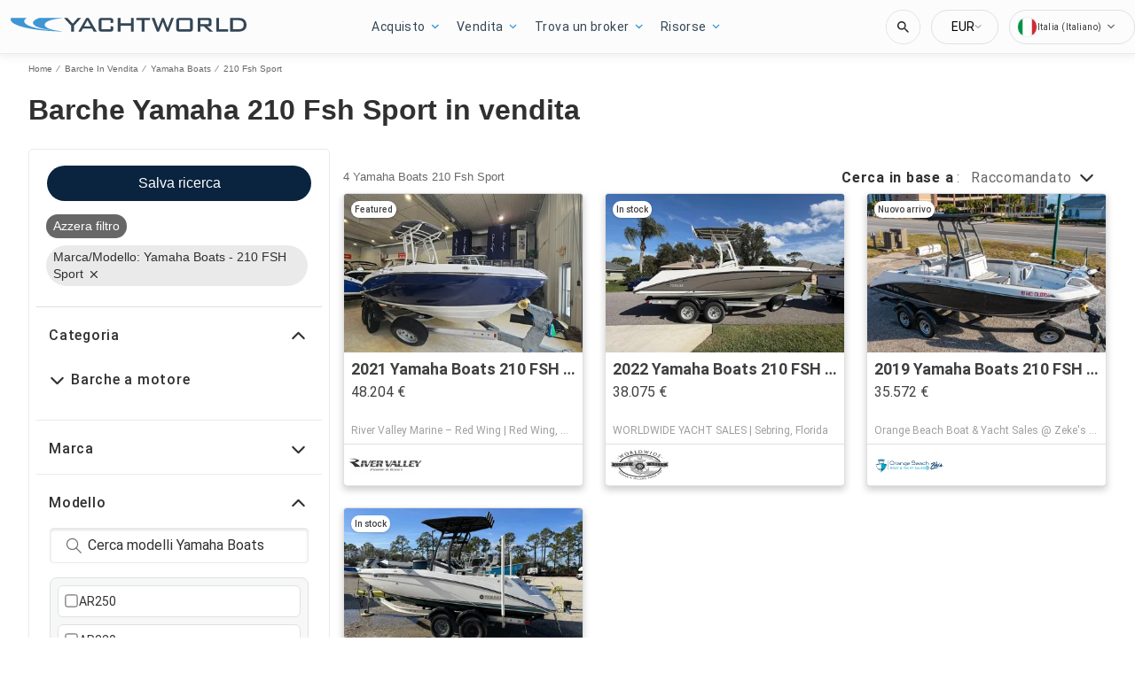

--- FILE ---
content_type: text/javascript; charset=utf-8
request_url: https://app.link/_r?sdk=web2.86.5&branch_key=key_test_hqpJ5KtLWEmKFttPfjuuQdaptCn4jyjk&callback=branch_callback__0
body_size: 73
content:
/**/ typeof branch_callback__0 === 'function' && branch_callback__0("1547016638388120618");

--- FILE ---
content_type: application/javascript
request_url: https://www.yachtworld.it/static/js/runtime-main.f56e367c.js
body_size: 13403
content:
!function(e){function t(t){for(var a,o,i=t[0],d=t[1],l=t[2],n=0,u=[];n<i.length;n++)o=i[n],Object.prototype.hasOwnProperty.call(r,o)&&r[o]&&u.push(r[o][0]),r[o]=0;for(a in d)Object.prototype.hasOwnProperty.call(d,a)&&(e[a]=d[a]);for(f&&f(t);u.length;)u.shift()();return c.push.apply(c,l||[]),s()}function s(){for(var e,t=0;t<c.length;t++){for(var s=c[t],a=!0,o=1;o<s.length;o++){var d=s[o];0!==r[d]&&(a=!1)}a&&(c.splice(t--,1),e=i(i.s=s[0]))}return e}var a={},o={492:0},r={492:0},c=[];function i(t){if(a[t])return a[t].exports;var s=a[t]={i:t,l:!1,exports:{}};return e[t].call(s.exports,s,s.exports,i),s.l=!0,s.exports}i.e=function(e){var t=[];o[e]?t.push(o[e]):0!==o[e]&&{3:1,9:1,10:1,11:1,12:1,13:1,14:1,15:1,17:1,19:1,28:1,30:1,31:1,32:1,34:1,37:1,38:1,39:1,40:1,41:1,42:1,43:1,44:1,45:1,46:1,47:1,48:1,49:1,51:1,53:1,54:1,55:1,58:1,62:1,63:1,64:1,65:1,68:1,69:1,70:1,73:1,74:1,75:1,76:1,77:1,78:1,79:1,80:1,81:1,83:1,84:1,85:1,86:1,87:1,88:1,89:1,90:1,91:1,92:1,93:1,94:1,96:1,98:1,99:1,100:1,101:1,102:1,103:1,104:1,105:1,106:1,107:1,108:1,115:1,116:1,117:1,119:1,120:1,121:1,122:1,123:1,125:1,126:1,127:1,128:1,129:1,130:1,131:1,132:1,134:1,136:1,137:1,138:1,139:1,143:1,144:1,145:1,148:1,150:1,151:1,162:1,163:1,164:1,165:1,166:1,168:1,169:1,170:1,176:1,177:1,178:1,179:1,180:1,181:1,182:1,184:1,185:1,186:1,187:1,189:1,192:1,193:1,199:1,200:1,202:1,204:1,214:1,215:1,216:1,217:1,218:1,220:1,221:1,229:1,230:1,231:1,232:1,235:1,236:1,237:1,239:1,240:1,250:1,251:1,252:1,253:1,254:1,256:1,257:1,259:1,260:1,261:1,262:1,263:1,264:1,265:1,267:1,268:1,269:1,270:1,271:1,272:1,273:1,274:1,275:1,276:1,278:1,279:1,282:1,283:1,284:1,285:1,286:1,287:1,288:1,291:1,292:1,294:1,295:1,296:1,297:1,298:1,299:1,300:1,301:1,304:1,307:1,308:1,309:1,310:1,311:1,312:1,314:1,324:1,325:1,327:1,328:1,329:1,332:1,333:1,334:1,335:1,336:1,337:1,338:1,342:1,343:1,345:1,346:1,347:1,348:1,349:1,350:1,351:1,354:1,355:1,356:1,357:1,358:1,359:1,360:1,361:1,362:1,363:1,364:1,365:1,366:1,367:1,368:1,369:1,370:1,371:1,372:1,373:1,374:1,375:1,376:1,377:1,378:1,379:1,380:1,383:1,384:1,386:1,387:1,388:1,389:1,390:1,391:1,392:1,393:1,394:1,395:1,397:1,398:1,399:1,400:1,401:1,402:1,404:1,405:1,406:1,407:1,427:1,428:1,429:1,430:1,431:1,432:1,433:1,434:1,435:1,436:1,437:1,438:1,439:1,440:1,441:1,442:1,443:1,444:1,445:1,446:1,447:1,450:1,451:1,452:1,453:1,454:1,455:1,456:1,457:1,458:1,459:1,460:1,461:1,462:1,463:1,464:1,465:1,466:1,467:1,468:1,470:1,471:1,472:1,473:1,474:1,475:1,476:1,477:1,478:1,479:1,481:1,482:1,483:1,485:1,486:1,487:1,488:1,489:1,490:1}[e]&&t.push(o[e]=new Promise((function(t,s){for(var a="static/css/"+({11:"KeywordSearch",13:"PartySearchForm",18:"components-NavBar",19:"components-TopHeader",21:"ArticleVideoSectionV1-index",22:"BreadcrumbV1-index",23:"CaptionImagesV1-index",24:"HeroBanner-index",25:"HorizontalNavV1-index",26:"ImageWrapperV1-index",27:"components-NavBar-tests-NavBar-test",28:"components-TopHeader-tests-TopHeader-test",30:"AdditionalLeadsListing",31:"AdditionalLeadsModal",32:"AddressModal",33:"Ads-AdProvider",34:"Ads-AdSlot",35:"Ads-AdSlot-NativeAd",36:"Ads-AdSlot-RegularAd",37:"AlertMessage",38:"BoatList",39:"BoatList-components-PremiumPlacement",40:"BoatList-components-PremiumPlacementImage",41:"Calculator",42:"CalculatorFinanceable",43:"CarouselDisplayer",44:"CarouselItem",45:"CarouselModal",46:"CarouselModalHeader",47:"CarouselThumbs",48:"Collapsible",49:"Colors",50:"ConditionalImage",51:"ConfirmationModal",52:"ContactForm",53:"ConversationalCta",54:"DataTable",55:"DealerContact",56:"DealerLocator",57:"DealerLocatorModal",58:"DealerLocatorModal-ContactPage",59:"DealerLocatorModal-LocatorBody",60:"DealerLocatorModal-LocatorBody-DealerLocation",61:"DealerLocatorModal-LocatorHeader",62:"DealerProducts",63:"DefaultImage",64:"DescriptionBox",65:"Dropdown",66:"DynamicComponent",67:"EditorialItem",68:"FeaturedBoats",69:"Footer",70:"Footer-components-Newsletter",71:"FooterFlexible-components-FooterCopyright",72:"FooterFlexible-components-FooterDisclaimerLink",73:"FooterFlexible-components-FooterDynamicLink",74:"FooterFlexible-components-FooterSocialMedia",75:"FooterFlexible-components-FooterSupportLink",76:"FormButtonArray",77:"HeroAdViewer",78:"HeroViewer",79:"HomeBlogSection",80:"HomeBuyingExperience",81:"HomeForumSection",82:"ImageWithErrorHandler",83:"ImmersiveTourButton",84:"ImmersiveTourModal",85:"Input",86:"InputAutocomplete",87:"LanguagePicker",88:"LineHeight",89:"ListingCarousel",90:"ListingImage",91:"ListingResult",92:"LiveVideoTour",93:"LiveVideoTourModal",94:"LoadingPlaceholder",95:"Meta",96:"MiniListing",97:"Modal",98:"MonthlyPaymentTooltip",99:"OemContactForm",100:"OptionSet",101:"Pagination",102:"PaginationItem",103:"PartyResult",104:"PaymentCalculator",105:"PillBox",106:"QuickFilter",107:"QuickFilterItem",108:"QuickSearch",109:"Schema-ArticleSchema",110:"Schema-CarouselSchema",111:"Schema-HomeSchema",112:"Schema-ProductSchema",113:"Schema-ProductsSchema",114:"Schema-VehicleSchema",115:"SellerInformation",116:"ServicesItem",117:"SimilarListingsMessage",118:"Slider",119:"SocialMedia",120:"SocialMediaBanner",121:"SocialShare",122:"Spinner",123:"StackedGalleryModal",124:"Sticky",125:"ToolSet",126:"ToolSet-ToolSetRadio",127:"Typography",128:"ValidatedInput",129:"ViewCarousel360Images",130:"ViewCarouselPhotos",131:"ViewCarouselVideos",132:"AdditionalLeadsListing-tests-AdditionalLeadsListing-test",133:"AdditionalLeadsListing-tests-testListing",134:"AdditionalLeadsModal-tests-AdditionalLeadsModal-test",135:"AdditionalLeadsModal-tests-testListing",136:"AddressModal-index-stories",137:"AddressModal-tests-AddressModal-test",138:"Ads-AdDisplayer-AdDisplayer",139:"Ads-AdDisplayer-tests-AdDisplayer-test",140:"Ads-AdProvider-tests-AdProvider-test",141:"Ads-AdSlot-NativeAd-tests-NativeAd-test",142:"Ads-AdSlot-RegularAd-tests-RegularAd-test",143:"Ads-AdSlot-tests-AdSlot-test",144:"AlertMessage-index-stories",145:"AlertMessage-tests-AlertMessage-test",146:"AppBanner-tests-AppBanner-test",147:"BoatList-LoadingBoatList",148:"BoatList-components-PremiumPlacement-tests-PremiumPlacement-test",149:"BoatList-components-PremiumPlacement-tests-premium-placement-parameters",150:"BoatList-components-PremiumPlacementImage-tests-PremiumPlacementImage-test",151:"BoatList-tests-BoatList-test",152:"BoatList-tests-enhancedFixtures",153:"BoatList-tests-loadingBoatList-test",154:"BoatList-tests-search-success-response",155:"BottomFooter-tests-BottomFooter-test",156:"BreadCrumb-index-stories",157:"BreadCrumb-tests-BreadCrumb-test",158:"Calculator-helperCalculator",159:"Calculator-tests-Calculator-test",160:"CalculatorFinanceable-tests-CalculatorFinanceable-test",161:"CalculatorFinanceable-tests-fixtureStandard",162:"CarouselDisplayer-CarouselDisplayer-desktop",163:"CarouselDisplayer-index-stories",164:"CarouselDisplayer-tests-CarouselDisplayer-desktop-test",165:"CarouselDisplayer-tests-CarouselDisplayer-test",166:"CarouselItem-CarouselItem-desktop",167:"CarouselItem-helpers-test",168:"CarouselItem-index-stories",169:"CarouselItem-tests-CarouselItem-desktop-test",170:"CarouselItem-tests-CarouselItem-test",171:"CarouselItem-tests-Image360-test",172:"CarouselItem-tests-fixture360Image",173:"CarouselItem-tests-fixtureExternalMedia",174:"CarouselItem-tests-fixtureImage",175:"CarouselItem-tests-fixtureVideo",176:"CarouselModal-CarouselModal-desktop",177:"CarouselModal-index-stories",178:"CarouselModal-tests-CarouselModal-test",179:"CarouselModalHeader-index-stories",180:"CarouselModalHeader-tests-CarouselModalHeader-test",181:"CarouselThumbs-index-stories",182:"CarouselThumbs-tests-CarouselThumbs-test",183:"CarouselThumbs-tests-mediaItems",184:"Collapsible-index-stories",185:"Collapsible-tests-Collapsible-test",186:"Colors-index-stories",187:"Colors-tests-Colors-test",188:"ConditionalImage-tests-ConditionalImage-test",189:"ConfirmationModal-tests-ConfirmationModal-test",190:"ContactForm-index-stories",191:"ContactForm-tests-ContactForm-test",192:"ConversationalCta-index-stories",193:"ConversationalCta-tests-ConversationalCta-test",194:"CookiesDisclaimer-tests-CookiesDisclaimer-test",195:"CustomHooks-tests-useShowAd-test",196:"CustomHooks-useShowAd",197:"DataLayer-tests-DataLayer-test",198:"DataLayerV2-tests-DataLayerV2-test",199:"DataTable-index-stories",200:"DataTable-tests-DataTable-test",201:"DataTable-tests-testData",202:"DealerContact-tests-DealerContact-test",203:"DealerLocator-tests-DealerLocator-test",204:"DealerLocatorModal-ContactPage-tests-ContactPage-test",205:"DealerLocatorModal-ContactPage-tests-oem-dealers",206:"DealerLocatorModal-ContactPage-tests-oem-details",207:"DealerLocatorModal-LocatorBody-DealerLocation-tests-DealerLocation-test",208:"DealerLocatorModal-LocatorBody-tests-LocatorBody-test",209:"DealerLocatorModal-LocatorBody-tests-oem-dealers",210:"DealerLocatorModal-LocatorBody-tests-oem-details",211:"DealerLocatorModal-LocatorHeader-tests-LocatorHeader-test",212:"DealerLocatorModal-tests-DealerLocatorModal-test",213:"DealerLocatorModal-tests-mockListing",214:"DealerProducts-index-stories",215:"DealerProducts-tests-DealerProducts-test",216:"DefaultImage-tests-DefaultImage-test",217:"DescriptionBox-index-stories",218:"DescriptionBox-tests-DescriptionBox-test",219:"DescriptionBox-tests-descriptions",220:"Dropdown-index-stories",221:"Dropdown-tests-Dropdown-test",222:"DynamicComponent-ArticleVideoSectionV1-test-ArticleVideoSectionV1-test",223:"EditorialItem-index-stories",224:"EditorialItem-tests-EditorialItem-test",225:"ErrorBoundary-tests-ErrorBoundary-test",226:"ErrorMessage-index-stories",227:"ErrorMessage-tests-ErrorMessage-test",228:"FeaturedBoats-FeaturedBoatCard",229:"FeaturedBoats-tests-FeaturedBoats-test",230:"Footer-components-Newsletter-tests-Newsletter-test",231:"Footer-index-stories",232:"Footer-tests-Footer-test",233:"FooterFlexible-components-FooterCopyright-tests-FooterCopyright-test",234:"FooterFlexible-components-FooterDisclaimerLink-tests-FooterDisclaimerLink-test",235:"FooterFlexible-components-FooterDynamicLink-tests-FooterDynamicLink-test",236:"FooterFlexible-components-FooterSocialMedia-tests-FooterSocialMedia-test",237:"FooterFlexible-components-FooterSupportLink-tests-FooterSupportLink-test",238:"FooterFlexible-tests-FooterFlexible-test",239:"FormButtonArray-index-stories",240:"FormButtonArray-tests-FormButtonArray-test",241:"FullScreenGallery-FullScreengallery",242:"FullScreenGallery-tests-FullScreengallery-test",243:"Header-index-stories",244:"Header-tests-Header-test",245:"Header-tests-Header-useEffect-test",246:"Header-tests-HeaderTrack-test",247:"HeaderLuxury-tests-HeaderLuxury-test",248:"HeaderLuxury-tests-headerSearch-test",249:"HeaderLuxury-tests-useCurrencyPicker-test",250:"HeroAdViewer-tests-HeroAdViewer-test",251:"HeroViewer-index-stories",252:"HeroViewer-tests-HeroViewer-test",253:"HomeBlogSection-index-stories",254:"HomeBlogSection-tests-HomeBlogSection-test",255:"HomeBlogSection-tests-fixtures",256:"HomeBuyingExperience-tests-HomeBuyingExperience-test",257:"HomeForumSection-tests-HomeForumSection-test",258:"ImageWithErrorHandler-test-ImageWithErrorHandler-test",259:"ImmersiveTourButton-index-stories",260:"ImmersiveTourButton-tests-ImmersiveTourButton-test",261:"ImmersiveTourModal-tests-ImmersiveTourModal-test",262:"Input-index-stories",263:"Input-tests-Input-test",264:"InputAutocomplete-index-stories",265:"InputAutocomplete-tests-InputAutocomplete-test",266:"JWPlayer-index-stories",267:"KeywordSearch-tests-KeywordSearch-test",268:"KeywordSearch-tests-KeywordSearch-useEffect-test",269:"KeywordSearch-tests-KeywordSearchRTL-test",270:"LanguagePicker-index-stories",271:"LanguagePicker-tests-LanguagePicker-test",272:"LineHeight-index-stories",273:"LineHeight-tests-LineHeight-test",274:"ListingCarousel-tests-ListingCarousel-test",275:"ListingImage-index-stories",276:"ListingImage-tests-ListingImage-test",277:"ListingImage-tests-fixtureListingWithVideo",278:"ListingResult-index-stories",279:"ListingResult-tests-ListingResult-test",280:"ListingResult-tests-fixtureEnhanced",281:"ListingResult-tests-fixtureStandard",282:"LiveVideoTour-index-stories",283:"LiveVideoTour-tests-LiveVideoTour-test",284:"LiveVideoTourModal-tests-LiveVideoTourModal-test",285:"LoadingPlaceholder-index-stories",286:"LoadingPlaceholder-tests-LoadingPlaceholder-test",287:"LocationMap-index",288:"LocationMap-tests-LocationMap-test",289:"Meta-tests-Meta-test",290:"MiniListing-LoadingMiniListing",291:"MiniListing-index-stories",292:"MiniListing-tests-MiniListing-test",293:"MiniListing-tests-testSponsoredListing",294:"MonthlyPaymentTooltip-tests-MonthlyPaymentTooltip-test",295:"OptionSet-tests-Options-test",296:"Pagination-index-stories",297:"Pagination-tests-Pagination-test",298:"PaginationItem-index-stories",299:"PaginationItem-tests-PaginationItem-test",300:"PartyResult-index-stories",301:"PartyResult-tests-PartyResult-test",302:"PartySearchForm-index-stories",303:"PartySearchForm-tests-PartySearchForm-test",304:"PaymentCalculator-tests-PaymentCalculator-test",305:"PaymentCalculator-tests-fixtureNoId",306:"PaymentCalculator-tests-fixtureStandard",307:"PillBox-tests-PillBox-test",308:"QuickFilter-index-stories",309:"QuickFilter-tests-QuickFilter-test",310:"QuickFilterItem-index-stories",311:"QuickFilterItem-tests-QuickFilterItem-test",312:"QuickSearch-QuickSearchFilters",313:"QuickSearch-QuickSearchLayout",314:"QuickSearch-tests-QuickSearch-test",315:"SEO-tests-Link-test",316:"Schema-ArticleSchema-tests-ArticleSchema-test",317:"Schema-CarouselSchema-tests-CarouselSchema-test",318:"Schema-HomeSchema-tests-HomeSchema-test",319:"Schema-ProductSchema-tests-ProductSchema-test",320:"Schema-ProductSchema-tests-listing",321:"Schema-ProductsSchema-tests-ProductsSchema-test",322:"Schema-VehicleSchema-tests-VehicleSchema-test",323:"Schema-VehicleSchema-tests-listing",324:"SellerInformation-index-stories",325:"SellerInformation-tests-SellerInformation-test",326:"SellerInformation-tests-contact",327:"ServicesItem-index-stories",328:"ServicesItem-tests-ServicesItem-test",329:"SimilarListingsMessage-test-SimilarListingsMessage-test",330:"Slider-index-stories",331:"Slider-tests-Slider-test",332:"SocialMedia-tests-SocialMedia-test",333:"SocialMediaBanner-tests-SocialMediaBanner-test",334:"SocialShare-index-stories",335:"SocialShare-tests-SocialShare-test",336:"SocialShareButtons",337:"Spinner-index-stories",338:"StackedGalleryModal-tests-StackedGalleryModal-test",339:"StackedGalleryModal-tests-listing",340:"Status-tests-Status-test",341:"Sticky-tests-Sticky-test",342:"ToolSet-tests-ToolSet-test",343:"ToolSet-tests-ToolSetRadio-test",344:"TopHeader-tests-TopHeader-test",345:"Typography-index-stories",346:"Typography-tests-Typography-test",347:"ValidatedInput-index-stories",348:"ValidatedInput-tests-ValidatedInput-test",349:"ViewCarousel360Images-tests-ViewCarousel360Images-test",350:"ViewCarouselPhotos-tests-ViewCarouselPhotos-test",351:"ViewCarouselVideos-tests-ViewCarouselVideos-test",354:"AdditionalLeadsModal-styles-css",355:"AddressModal-styles-css",356:"Ads-AdSlot-styles-css",357:"Ads-styles-css",358:"AlertMessage-styles-css",359:"BoatList-components-PremiumPlacement-styles-css",360:"BoatList-home-css",361:"BoatList-styles-css",362:"Calculator-Calculator-styles-css",363:"CalculatorFinanceable-Calculator-styles-css",364:"CarouselDisplayer-styles-css",365:"CarouselDisplayer-styles-desktop-css",366:"CarouselItem-styles-css",367:"CarouselItem-styles-desktop-css",368:"CarouselModal-styles-css",369:"CarouselModal-styles-desktop-css",370:"CarouselModalHeader-styles-css",371:"CarouselThumbs-styles-css",372:"Collapsible-details-css",373:"Collapsible-styles-css",374:"Colors-styles-css",375:"ConfirmationModal-style-css",376:"ContactForm-details-css",377:"ContactForm-styles-css",378:"ConversationalCta-index-css",379:"DataTable-styles-css",380:"DealerContact-styles-css",381:"DealerLocatorModal-back-btn-svg",382:"DealerLocatorModal-close-btn-svg",383:"DealerLocatorModal-styles-css",384:"DealerProducts-styles-css",385:"DefaultImage-photo_camera-svg",386:"DefaultImage-styles-css",387:"DescriptionBox-styles-css",388:"Dropdown-styles-css",389:"FeaturedBoats-style-css",390:"Footer-components-Newsletter-styles-css",391:"Footer-styles-css",392:"FooterFlexible-components-FooterDynamicLink-styles-css",393:"FooterFlexible-components-FooterSocialMedia-styles-css",394:"FooterFlexible-components-FooterSupportLink-styles-css",395:"FormButtonArray-styles-css",396:"Header-Burger-svg",397:"HeroAdViewer-styles-css",398:"HeroViewer-styles-css",399:"HomeBlogSection-styles-css",400:"HomeBuyingExperience-styles-css",401:"HomeForumSection-styles-css",402:"ImmersiveTourButton-styles-css",403:"ImmersiveTourModal-close-btn-svg",404:"ImmersiveTourModal-styles-css",405:"Input-styles-css",406:"InputAutocomplete-styles-css",407:"KeywordSearch-styles-css",408:"LanguagePicker-AU-svg",409:"LanguagePicker-CA-svg",410:"LanguagePicker-DE-svg",411:"LanguagePicker-DK-svg",412:"LanguagePicker-ES-svg",413:"LanguagePicker-FI-svg",414:"LanguagePicker-FR-svg",415:"LanguagePicker-GR-svg",416:"LanguagePicker-HR-svg",417:"LanguagePicker-IT-svg",418:"LanguagePicker-NL-svg",419:"LanguagePicker-NO-svg",420:"LanguagePicker-PL-svg",421:"LanguagePicker-RU-svg",422:"LanguagePicker-SE-svg",423:"LanguagePicker-TK-svg",424:"LanguagePicker-TR-svg",425:"LanguagePicker-UK-svg",426:"LanguagePicker-US-svg",427:"LanguagePicker-styles-css",428:"LineHeight-styles-css",429:"ListingCarousel-styles-css",430:"ListingResult-card-css",431:"ListingResult-styles-css",432:"LiveVideoTour-style-css",433:"LiveVideoTourModal-style-css",434:"LoadingPlaceholder-styles-css",435:"LocationMap",436:"LocationMap-styles-css",437:"MonthlyPaymentTooltip-styles-css",438:"OemContactForm-styles-css",439:"OptionSet-styles-css",440:"Pagination-styles-css",441:"PaginationItem-styles-css",442:"PartyResult-styles-css",443:"PartySearchForm-styles-css",444:"PaymentCalculator-styles-css",445:"PillBox-styles-css",446:"QuickFilter-styles-css",447:"QuickFilterItem-styles-css",448:"QuickSearch-chevron-less-svg",449:"QuickSearch-chevron-more-svg",450:"QuickSearch-qs-alt-styles-css",451:"QuickSearch-styles-css",452:"SellerInformation-styles-css",453:"ServicesItem-styles-css",454:"SimilarListingsMessage-styles-css",455:"SocialMedia-styles-css",456:"SocialMediaBanner-styles-css",457:"SocialShare-styles-css",458:"Spinner-styles-css",459:"StackedGalleryModal-styles-css",460:"ToolSet-ToolSetRadio-styles-css",461:"ToolSet-styles-css",462:"Typography-styles-css",463:"ValidatedInput-styles-css",464:"ViewCarousel360Images-styles-css",465:"ViewCarouselPhotos-styles-css",466:"ViewCarouselVideos-styles-css",467:"components-AdditionalLeadsModal",468:"components-LiveVideoTourModal",470:"pages-Author",471:"pages-Blog",472:"pages-BoatLoans",473:"pages-BoatLoansCalculator",474:"pages-BrandedOemSearchResults",475:"pages-BrandedSearch",476:"pages-BrandedSearch-Engines",477:"pages-ContactUs",478:"pages-Details",479:"pages-Details-Engine",480:"pages-HealthCheck",481:"pages-Home",482:"pages-PartySearch",483:"pages-Products-ProductsPage",484:"pages-Redirects",485:"pages-SearchResults",486:"pages-SearchResults-Engines",487:"pages-SellYourBoat",488:"pages-SocialBrowse",489:"pages-StaticContent",490:"pages-TypeClass-Class",491:"pages-TypeClass-Type"}[e]||e)+"."+{0:"31d6cfe0",1:"31d6cfe0",2:"31d6cfe0",3:"3c6b20dc",4:"31d6cfe0",5:"31d6cfe0",6:"31d6cfe0",7:"31d6cfe0",8:"31d6cfe0",9:"4ce9e501",10:"e93d58b9",11:"73a54510",12:"6e50ea40",13:"0cc9b4d9",14:"0af37459",15:"52e72d41",16:"31d6cfe0",17:"31ebe2c7",18:"31d6cfe0",19:"77624412",20:"31d6cfe0",21:"31d6cfe0",22:"31d6cfe0",23:"31d6cfe0",24:"31d6cfe0",25:"31d6cfe0",26:"31d6cfe0",27:"31d6cfe0",28:"77624412",29:"31d6cfe0",30:"860a70bb",31:"919b3b9e",32:"1925b6aa",33:"31d6cfe0",34:"85be46a6",35:"31d6cfe0",36:"31d6cfe0",37:"a2367751",38:"423af915",39:"e6928f12",40:"860a70bb",41:"0af37459",42:"31ebe2c7",43:"331ea331",44:"4da00bea",45:"eed876fc",46:"74123c0c",47:"6a8927be",48:"f8e6f80c",49:"015ae35f",50:"31d6cfe0",51:"0dfffd01",52:"31d6cfe0",53:"2ff27ca8",54:"29d1bdda",55:"30bb35d8",56:"31d6cfe0",57:"31d6cfe0",58:"3d3c144b",59:"31d6cfe0",60:"31d6cfe0",61:"31d6cfe0",62:"aa3dd4e5",63:"860a70bb",64:"bea453bf",65:"52a6b3f2",66:"31d6cfe0",67:"31d6cfe0",68:"b038b34a",69:"e04132fd",70:"048c775c",71:"31d6cfe0",72:"31d6cfe0",73:"307f9c2e",74:"ccc44827",75:"1f18686c",76:"1cc2c49b",77:"a1de345c",78:"4b63d087",79:"59dea6d5",80:"10c0b36a",81:"eceb58cc",82:"31d6cfe0",83:"bf15b9d5",84:"a15682f2",85:"748d6838",86:"26c09a16",87:"77624412",88:"a2f9272c",89:"0ba28ba3",90:"860a70bb",91:"5ad08b67",92:"faa496c1",93:"e64c7a6f",94:"76391191",95:"31d6cfe0",96:"860a70bb",97:"31d6cfe0",98:"3dd82fd3",99:"3d3c144b",100:"2bb061a9",101:"115e7a51",102:"875c6269",103:"9428bbb5",104:"ee7e90cb",105:"e10f3242",106:"8a522529",107:"e849658b",108:"ad40265f",109:"31d6cfe0",110:"31d6cfe0",111:"31d6cfe0",112:"31d6cfe0",113:"31d6cfe0",114:"31d6cfe0",115:"453dd6e5",116:"52df2123",117:"c442fff3",118:"31d6cfe0",119:"4476b77a",120:"fc01eb07",121:"8efeca56",122:"1d1b4196",123:"7077dda5",124:"31d6cfe0",125:"6cc25474",126:"4511ee90",127:"f0e0c1f9",128:"8dd28f22",129:"9b8e66d5",130:"8c023256",131:"f13de6a1",132:"860a70bb",133:"31d6cfe0",134:"919b3b9e",135:"31d6cfe0",136:"1925b6aa",137:"1925b6aa",138:"85be46a6",139:"85be46a6",140:"31d6cfe0",141:"31d6cfe0",142:"31d6cfe0",143:"85be46a6",144:"a2367751",145:"a2367751",146:"31d6cfe0",147:"31d6cfe0",148:"e6928f12",149:"31d6cfe0",150:"860a70bb",151:"0105e535",152:"31d6cfe0",153:"31d6cfe0",154:"31d6cfe0",155:"31d6cfe0",156:"31d6cfe0",157:"31d6cfe0",158:"31d6cfe0",159:"31d6cfe0",160:"31d6cfe0",161:"31d6cfe0",162:"b3be2ab7",163:"331ea331",164:"b3be2ab7",165:"331ea331",166:"320aad02",167:"31d6cfe0",168:"4da00bea",169:"320aad02",170:"4da00bea",171:"31d6cfe0",172:"31d6cfe0",173:"31d6cfe0",174:"31d6cfe0",175:"31d6cfe0",176:"eed876fc",177:"eed876fc",178:"eed876fc",179:"74123c0c",180:"74123c0c",181:"6a8927be",182:"6a8927be",183:"31d6cfe0",184:"f8e6f80c",185:"f8e6f80c",186:"015ae35f",187:"015ae35f",188:"31d6cfe0",189:"0dfffd01",190:"31d6cfe0",191:"31d6cfe0",192:"2ff27ca8",193:"2ff27ca8",194:"31d6cfe0",195:"31d6cfe0",196:"31d6cfe0",197:"31d6cfe0",198:"31d6cfe0",199:"29d1bdda",200:"29d1bdda",201:"31d6cfe0",202:"30bb35d8",203:"31d6cfe0",204:"3d3c144b",205:"31d6cfe0",206:"31d6cfe0",207:"31d6cfe0",208:"31d6cfe0",209:"31d6cfe0",210:"31d6cfe0",211:"31d6cfe0",212:"31d6cfe0",213:"31d6cfe0",214:"aa3dd4e5",215:"aa3dd4e5",216:"860a70bb",217:"bea453bf",218:"bea453bf",219:"31d6cfe0",220:"e972c507",221:"e972c507",222:"31d6cfe0",223:"31d6cfe0",224:"31d6cfe0",225:"31d6cfe0",226:"31d6cfe0",227:"31d6cfe0",228:"31d6cfe0",229:"b038b34a",230:"048c775c",231:"e04132fd",232:"e04132fd",233:"31d6cfe0",234:"31d6cfe0",235:"307f9c2e",236:"ccc44827",237:"1f18686c",238:"31d6cfe0",239:"1cc2c49b",240:"1cc2c49b",241:"31d6cfe0",242:"31d6cfe0",243:"31d6cfe0",244:"31d6cfe0",245:"31d6cfe0",246:"31d6cfe0",247:"31d6cfe0",248:"31d6cfe0",249:"31d6cfe0",250:"a1de345c",251:"4b63d087",252:"4b63d087",253:"59dea6d5",254:"59dea6d5",255:"31d6cfe0",256:"10c0b36a",257:"eceb58cc",258:"31d6cfe0",259:"bf15b9d5",260:"bf15b9d5",261:"a15682f2",262:"748d6838",263:"748d6838",264:"26c09a16",265:"26c09a16",266:"31d6cfe0",267:"73a54510",268:"73a54510",269:"73a54510",270:"77624412",271:"77624412",272:"a2f9272c",273:"a2f9272c",274:"0ba28ba3",275:"860a70bb",276:"860a70bb",277:"31d6cfe0",278:"5ad08b67",279:"8626d9eb",280:"31d6cfe0",281:"31d6cfe0",282:"faa496c1",283:"faa496c1",284:"e64c7a6f",285:"76391191",286:"76391191",287:"aaa5d1e7",288:"aaa5d1e7",289:"31d6cfe0",290:"31d6cfe0",291:"860a70bb",292:"860a70bb",293:"31d6cfe0",294:"3dd82fd3",295:"2bb061a9",296:"115e7a51",297:"115e7a51",298:"875c6269",299:"875c6269",300:"9428bbb5",301:"9428bbb5",302:"31d6cfe0",303:"31d6cfe0",304:"ee7e90cb",305:"31d6cfe0",306:"31d6cfe0",307:"e10f3242",308:"8a522529",309:"8a522529",310:"e849658b",311:"e849658b",312:"0900a2bb",313:"31d6cfe0",314:"ad40265f",315:"31d6cfe0",316:"31d6cfe0",317:"31d6cfe0",318:"31d6cfe0",319:"31d6cfe0",320:"31d6cfe0",321:"31d6cfe0",322:"31d6cfe0",323:"31d6cfe0",324:"453dd6e5",325:"453dd6e5",326:"31d6cfe0",327:"52df2123",328:"52df2123",329:"c442fff3",330:"31d6cfe0",331:"31d6cfe0",332:"4476b77a",333:"fc01eb07",334:"8efeca56",335:"8efeca56",336:"349403e5",337:"1d1b4196",338:"7077dda5",339:"31d6cfe0",340:"31d6cfe0",341:"31d6cfe0",342:"6cc25474",343:"4511ee90",344:"31d6cfe0",345:"f0e0c1f9",346:"f0e0c1f9",347:"8dd28f22",348:"8dd28f22",349:"9b8e66d5",350:"8c023256",351:"f13de6a1",352:"31d6cfe0",353:"31d6cfe0",354:"3e51073f",355:"bfb92244",356:"85be46a6",357:"3d6b7ace",358:"a2367751",359:"9a9aeb9c",360:"d19d397a",361:"5a199d76",362:"0af37459",363:"31ebe2c7",364:"8aa5881f",365:"91fd71d9",366:"f630c10a",367:"cbf1ffab",368:"fcd462d8",369:"d0030d29",370:"74123c0c",371:"527f0545",372:"bb7c2941",373:"69e2389c",374:"015ae35f",375:"0dfffd01",376:"b5ce7450",377:"5604b339",378:"2ff27ca8",379:"5326ac7c",380:"472e232a",381:"31d6cfe0",382:"31d6cfe0",383:"91a49616",384:"aa3dd4e5",385:"31d6cfe0",386:"860a70bb",387:"2bc225fe",388:"52a6b3f2",389:"b038b34a",390:"6afe01ac",391:"74d947dc",392:"307f9c2e",393:"ccc44827",394:"ae7a2203",395:"1cc2c49b",396:"31d6cfe0",397:"c223a1c0",398:"6b07d66c",399:"59dea6d5",400:"10c0b36a",401:"eceb58cc",402:"bf15b9d5",403:"31d6cfe0",404:"a15682f2",405:"748d6838",406:"05c4007f",407:"dccd0fcd",408:"31d6cfe0",409:"31d6cfe0",410:"31d6cfe0",411:"31d6cfe0",412:"31d6cfe0",413:"31d6cfe0",414:"31d6cfe0",415:"31d6cfe0",416:"31d6cfe0",417:"31d6cfe0",418:"31d6cfe0",419:"31d6cfe0",420:"31d6cfe0",421:"31d6cfe0",422:"31d6cfe0",423:"31d6cfe0",424:"31d6cfe0",425:"31d6cfe0",426:"31d6cfe0",427:"77624412",428:"a2f9272c",429:"08c3dcf0",430:"83ea279e",431:"289cb538",432:"faa496c1",433:"e64c7a6f",434:"76391191",435:"f0be10a9",436:"23684a7b",437:"3dd82fd3",438:"f3cd4ebd",439:"2bb061a9",440:"64c07e9a",441:"875c6269",442:"9428bbb5",443:"09bdfc87",444:"414cf30b",445:"e10f3242",446:"3b01571f",447:"e849658b",448:"31d6cfe0",449:"31d6cfe0",450:"bfb44676",451:"3c7c2e5b",452:"453dd6e5",453:"52df2123",454:"c442fff3",455:"4476b77a",456:"fc01eb07",457:"8efeca56",458:"1d1b4196",459:"7077dda5",460:"4511ee90",461:"ed8ea6c8",462:"f0e0c1f9",463:"8dd28f22",464:"9b8e66d5",465:"8c023256",466:"f13de6a1",467:"919b3b9e",468:"e64c7a6f",470:"f83a8837",471:"fcb9e495",472:"186281aa",473:"6f4588cf",474:"2409adde",475:"3e404c69",476:"6c919f84",477:"040132ab",478:"0c96d61c",479:"1b72fb27",480:"31d6cfe0",481:"8bfe6110",482:"bee434c5",483:"6f38bfd4",484:"31d6cfe0",485:"3e404c69",486:"6c919f84",487:"bb27c96c",488:"21fac638",489:"02042c40",490:"51ec5bd1",491:"31d6cfe0",494:"31d6cfe0",495:"31d6cfe0",496:"31d6cfe0",497:"31d6cfe0",498:"31d6cfe0",499:"31d6cfe0",500:"31d6cfe0",501:"31d6cfe0",502:"31d6cfe0",503:"31d6cfe0",504:"31d6cfe0",505:"31d6cfe0",506:"31d6cfe0",507:"31d6cfe0",508:"31d6cfe0",509:"31d6cfe0",510:"31d6cfe0",511:"31d6cfe0",512:"31d6cfe0",513:"31d6cfe0",514:"31d6cfe0",515:"31d6cfe0",516:"31d6cfe0",517:"31d6cfe0",518:"31d6cfe0",519:"31d6cfe0",520:"31d6cfe0",521:"31d6cfe0",522:"31d6cfe0",523:"31d6cfe0",524:"31d6cfe0",525:"31d6cfe0",526:"31d6cfe0",527:"31d6cfe0",528:"31d6cfe0"}[e]+".chunk.css",r=i.p+a,c=document.getElementsByTagName("link"),d=0;d<c.length;d++){var l=(f=c[d]).getAttribute("data-href")||f.getAttribute("href");if("stylesheet"===f.rel&&(l===a||l===r))return t()}var n=document.getElementsByTagName("style");for(d=0;d<n.length;d++){var f;if((l=(f=n[d]).getAttribute("data-href"))===a||l===r)return t()}var u=document.createElement("link");u.rel="stylesheet",u.type="text/css",u.onload=t,u.onerror=function(t){var a=t&&t.target&&t.target.src||r,c=new Error("Loading CSS chunk "+e+" failed.\n("+a+")");c.code="CSS_CHUNK_LOAD_FAILED",c.request=a,delete o[e],u.parentNode.removeChild(u),s(c)},u.href=r,document.getElementsByTagName("head")[0].appendChild(u)})).then((function(){o[e]=0})));var s=r[e];if(0!==s)if(s)t.push(s[2]);else{var a=new Promise((function(t,a){s=r[e]=[t,a]}));t.push(s[2]=a);var c,d=document.createElement("script");d.charset="utf-8",d.timeout=120,i.nc&&d.setAttribute("nonce",i.nc),d.src=function(e){return i.p+"static/js/"+({11:"KeywordSearch",13:"PartySearchForm",18:"components-NavBar",19:"components-TopHeader",21:"ArticleVideoSectionV1-index",22:"BreadcrumbV1-index",23:"CaptionImagesV1-index",24:"HeroBanner-index",25:"HorizontalNavV1-index",26:"ImageWrapperV1-index",27:"components-NavBar-tests-NavBar-test",28:"components-TopHeader-tests-TopHeader-test",30:"AdditionalLeadsListing",31:"AdditionalLeadsModal",32:"AddressModal",33:"Ads-AdProvider",34:"Ads-AdSlot",35:"Ads-AdSlot-NativeAd",36:"Ads-AdSlot-RegularAd",37:"AlertMessage",38:"BoatList",39:"BoatList-components-PremiumPlacement",40:"BoatList-components-PremiumPlacementImage",41:"Calculator",42:"CalculatorFinanceable",43:"CarouselDisplayer",44:"CarouselItem",45:"CarouselModal",46:"CarouselModalHeader",47:"CarouselThumbs",48:"Collapsible",49:"Colors",50:"ConditionalImage",51:"ConfirmationModal",52:"ContactForm",53:"ConversationalCta",54:"DataTable",55:"DealerContact",56:"DealerLocator",57:"DealerLocatorModal",58:"DealerLocatorModal-ContactPage",59:"DealerLocatorModal-LocatorBody",60:"DealerLocatorModal-LocatorBody-DealerLocation",61:"DealerLocatorModal-LocatorHeader",62:"DealerProducts",63:"DefaultImage",64:"DescriptionBox",65:"Dropdown",66:"DynamicComponent",67:"EditorialItem",68:"FeaturedBoats",69:"Footer",70:"Footer-components-Newsletter",71:"FooterFlexible-components-FooterCopyright",72:"FooterFlexible-components-FooterDisclaimerLink",73:"FooterFlexible-components-FooterDynamicLink",74:"FooterFlexible-components-FooterSocialMedia",75:"FooterFlexible-components-FooterSupportLink",76:"FormButtonArray",77:"HeroAdViewer",78:"HeroViewer",79:"HomeBlogSection",80:"HomeBuyingExperience",81:"HomeForumSection",82:"ImageWithErrorHandler",83:"ImmersiveTourButton",84:"ImmersiveTourModal",85:"Input",86:"InputAutocomplete",87:"LanguagePicker",88:"LineHeight",89:"ListingCarousel",90:"ListingImage",91:"ListingResult",92:"LiveVideoTour",93:"LiveVideoTourModal",94:"LoadingPlaceholder",95:"Meta",96:"MiniListing",97:"Modal",98:"MonthlyPaymentTooltip",99:"OemContactForm",100:"OptionSet",101:"Pagination",102:"PaginationItem",103:"PartyResult",104:"PaymentCalculator",105:"PillBox",106:"QuickFilter",107:"QuickFilterItem",108:"QuickSearch",109:"Schema-ArticleSchema",110:"Schema-CarouselSchema",111:"Schema-HomeSchema",112:"Schema-ProductSchema",113:"Schema-ProductsSchema",114:"Schema-VehicleSchema",115:"SellerInformation",116:"ServicesItem",117:"SimilarListingsMessage",118:"Slider",119:"SocialMedia",120:"SocialMediaBanner",121:"SocialShare",122:"Spinner",123:"StackedGalleryModal",124:"Sticky",125:"ToolSet",126:"ToolSet-ToolSetRadio",127:"Typography",128:"ValidatedInput",129:"ViewCarousel360Images",130:"ViewCarouselPhotos",131:"ViewCarouselVideos",132:"AdditionalLeadsListing-tests-AdditionalLeadsListing-test",133:"AdditionalLeadsListing-tests-testListing",134:"AdditionalLeadsModal-tests-AdditionalLeadsModal-test",135:"AdditionalLeadsModal-tests-testListing",136:"AddressModal-index-stories",137:"AddressModal-tests-AddressModal-test",138:"Ads-AdDisplayer-AdDisplayer",139:"Ads-AdDisplayer-tests-AdDisplayer-test",140:"Ads-AdProvider-tests-AdProvider-test",141:"Ads-AdSlot-NativeAd-tests-NativeAd-test",142:"Ads-AdSlot-RegularAd-tests-RegularAd-test",143:"Ads-AdSlot-tests-AdSlot-test",144:"AlertMessage-index-stories",145:"AlertMessage-tests-AlertMessage-test",146:"AppBanner-tests-AppBanner-test",147:"BoatList-LoadingBoatList",148:"BoatList-components-PremiumPlacement-tests-PremiumPlacement-test",149:"BoatList-components-PremiumPlacement-tests-premium-placement-parameters",150:"BoatList-components-PremiumPlacementImage-tests-PremiumPlacementImage-test",151:"BoatList-tests-BoatList-test",152:"BoatList-tests-enhancedFixtures",153:"BoatList-tests-loadingBoatList-test",154:"BoatList-tests-search-success-response",155:"BottomFooter-tests-BottomFooter-test",156:"BreadCrumb-index-stories",157:"BreadCrumb-tests-BreadCrumb-test",158:"Calculator-helperCalculator",159:"Calculator-tests-Calculator-test",160:"CalculatorFinanceable-tests-CalculatorFinanceable-test",161:"CalculatorFinanceable-tests-fixtureStandard",162:"CarouselDisplayer-CarouselDisplayer-desktop",163:"CarouselDisplayer-index-stories",164:"CarouselDisplayer-tests-CarouselDisplayer-desktop-test",165:"CarouselDisplayer-tests-CarouselDisplayer-test",166:"CarouselItem-CarouselItem-desktop",167:"CarouselItem-helpers-test",168:"CarouselItem-index-stories",169:"CarouselItem-tests-CarouselItem-desktop-test",170:"CarouselItem-tests-CarouselItem-test",171:"CarouselItem-tests-Image360-test",172:"CarouselItem-tests-fixture360Image",173:"CarouselItem-tests-fixtureExternalMedia",174:"CarouselItem-tests-fixtureImage",175:"CarouselItem-tests-fixtureVideo",176:"CarouselModal-CarouselModal-desktop",177:"CarouselModal-index-stories",178:"CarouselModal-tests-CarouselModal-test",179:"CarouselModalHeader-index-stories",180:"CarouselModalHeader-tests-CarouselModalHeader-test",181:"CarouselThumbs-index-stories",182:"CarouselThumbs-tests-CarouselThumbs-test",183:"CarouselThumbs-tests-mediaItems",184:"Collapsible-index-stories",185:"Collapsible-tests-Collapsible-test",186:"Colors-index-stories",187:"Colors-tests-Colors-test",188:"ConditionalImage-tests-ConditionalImage-test",189:"ConfirmationModal-tests-ConfirmationModal-test",190:"ContactForm-index-stories",191:"ContactForm-tests-ContactForm-test",192:"ConversationalCta-index-stories",193:"ConversationalCta-tests-ConversationalCta-test",194:"CookiesDisclaimer-tests-CookiesDisclaimer-test",195:"CustomHooks-tests-useShowAd-test",196:"CustomHooks-useShowAd",197:"DataLayer-tests-DataLayer-test",198:"DataLayerV2-tests-DataLayerV2-test",199:"DataTable-index-stories",200:"DataTable-tests-DataTable-test",201:"DataTable-tests-testData",202:"DealerContact-tests-DealerContact-test",203:"DealerLocator-tests-DealerLocator-test",204:"DealerLocatorModal-ContactPage-tests-ContactPage-test",205:"DealerLocatorModal-ContactPage-tests-oem-dealers",206:"DealerLocatorModal-ContactPage-tests-oem-details",207:"DealerLocatorModal-LocatorBody-DealerLocation-tests-DealerLocation-test",208:"DealerLocatorModal-LocatorBody-tests-LocatorBody-test",209:"DealerLocatorModal-LocatorBody-tests-oem-dealers",210:"DealerLocatorModal-LocatorBody-tests-oem-details",211:"DealerLocatorModal-LocatorHeader-tests-LocatorHeader-test",212:"DealerLocatorModal-tests-DealerLocatorModal-test",213:"DealerLocatorModal-tests-mockListing",214:"DealerProducts-index-stories",215:"DealerProducts-tests-DealerProducts-test",216:"DefaultImage-tests-DefaultImage-test",217:"DescriptionBox-index-stories",218:"DescriptionBox-tests-DescriptionBox-test",219:"DescriptionBox-tests-descriptions",220:"Dropdown-index-stories",221:"Dropdown-tests-Dropdown-test",222:"DynamicComponent-ArticleVideoSectionV1-test-ArticleVideoSectionV1-test",223:"EditorialItem-index-stories",224:"EditorialItem-tests-EditorialItem-test",225:"ErrorBoundary-tests-ErrorBoundary-test",226:"ErrorMessage-index-stories",227:"ErrorMessage-tests-ErrorMessage-test",228:"FeaturedBoats-FeaturedBoatCard",229:"FeaturedBoats-tests-FeaturedBoats-test",230:"Footer-components-Newsletter-tests-Newsletter-test",231:"Footer-index-stories",232:"Footer-tests-Footer-test",233:"FooterFlexible-components-FooterCopyright-tests-FooterCopyright-test",234:"FooterFlexible-components-FooterDisclaimerLink-tests-FooterDisclaimerLink-test",235:"FooterFlexible-components-FooterDynamicLink-tests-FooterDynamicLink-test",236:"FooterFlexible-components-FooterSocialMedia-tests-FooterSocialMedia-test",237:"FooterFlexible-components-FooterSupportLink-tests-FooterSupportLink-test",238:"FooterFlexible-tests-FooterFlexible-test",239:"FormButtonArray-index-stories",240:"FormButtonArray-tests-FormButtonArray-test",241:"FullScreenGallery-FullScreengallery",242:"FullScreenGallery-tests-FullScreengallery-test",243:"Header-index-stories",244:"Header-tests-Header-test",245:"Header-tests-Header-useEffect-test",246:"Header-tests-HeaderTrack-test",247:"HeaderLuxury-tests-HeaderLuxury-test",248:"HeaderLuxury-tests-headerSearch-test",249:"HeaderLuxury-tests-useCurrencyPicker-test",250:"HeroAdViewer-tests-HeroAdViewer-test",251:"HeroViewer-index-stories",252:"HeroViewer-tests-HeroViewer-test",253:"HomeBlogSection-index-stories",254:"HomeBlogSection-tests-HomeBlogSection-test",255:"HomeBlogSection-tests-fixtures",256:"HomeBuyingExperience-tests-HomeBuyingExperience-test",257:"HomeForumSection-tests-HomeForumSection-test",258:"ImageWithErrorHandler-test-ImageWithErrorHandler-test",259:"ImmersiveTourButton-index-stories",260:"ImmersiveTourButton-tests-ImmersiveTourButton-test",261:"ImmersiveTourModal-tests-ImmersiveTourModal-test",262:"Input-index-stories",263:"Input-tests-Input-test",264:"InputAutocomplete-index-stories",265:"InputAutocomplete-tests-InputAutocomplete-test",266:"JWPlayer-index-stories",267:"KeywordSearch-tests-KeywordSearch-test",268:"KeywordSearch-tests-KeywordSearch-useEffect-test",269:"KeywordSearch-tests-KeywordSearchRTL-test",270:"LanguagePicker-index-stories",271:"LanguagePicker-tests-LanguagePicker-test",272:"LineHeight-index-stories",273:"LineHeight-tests-LineHeight-test",274:"ListingCarousel-tests-ListingCarousel-test",275:"ListingImage-index-stories",276:"ListingImage-tests-ListingImage-test",277:"ListingImage-tests-fixtureListingWithVideo",278:"ListingResult-index-stories",279:"ListingResult-tests-ListingResult-test",280:"ListingResult-tests-fixtureEnhanced",281:"ListingResult-tests-fixtureStandard",282:"LiveVideoTour-index-stories",283:"LiveVideoTour-tests-LiveVideoTour-test",284:"LiveVideoTourModal-tests-LiveVideoTourModal-test",285:"LoadingPlaceholder-index-stories",286:"LoadingPlaceholder-tests-LoadingPlaceholder-test",287:"LocationMap-index",288:"LocationMap-tests-LocationMap-test",289:"Meta-tests-Meta-test",290:"MiniListing-LoadingMiniListing",291:"MiniListing-index-stories",292:"MiniListing-tests-MiniListing-test",293:"MiniListing-tests-testSponsoredListing",294:"MonthlyPaymentTooltip-tests-MonthlyPaymentTooltip-test",295:"OptionSet-tests-Options-test",296:"Pagination-index-stories",297:"Pagination-tests-Pagination-test",298:"PaginationItem-index-stories",299:"PaginationItem-tests-PaginationItem-test",300:"PartyResult-index-stories",301:"PartyResult-tests-PartyResult-test",302:"PartySearchForm-index-stories",303:"PartySearchForm-tests-PartySearchForm-test",304:"PaymentCalculator-tests-PaymentCalculator-test",305:"PaymentCalculator-tests-fixtureNoId",306:"PaymentCalculator-tests-fixtureStandard",307:"PillBox-tests-PillBox-test",308:"QuickFilter-index-stories",309:"QuickFilter-tests-QuickFilter-test",310:"QuickFilterItem-index-stories",311:"QuickFilterItem-tests-QuickFilterItem-test",312:"QuickSearch-QuickSearchFilters",313:"QuickSearch-QuickSearchLayout",314:"QuickSearch-tests-QuickSearch-test",315:"SEO-tests-Link-test",316:"Schema-ArticleSchema-tests-ArticleSchema-test",317:"Schema-CarouselSchema-tests-CarouselSchema-test",318:"Schema-HomeSchema-tests-HomeSchema-test",319:"Schema-ProductSchema-tests-ProductSchema-test",320:"Schema-ProductSchema-tests-listing",321:"Schema-ProductsSchema-tests-ProductsSchema-test",322:"Schema-VehicleSchema-tests-VehicleSchema-test",323:"Schema-VehicleSchema-tests-listing",324:"SellerInformation-index-stories",325:"SellerInformation-tests-SellerInformation-test",326:"SellerInformation-tests-contact",327:"ServicesItem-index-stories",328:"ServicesItem-tests-ServicesItem-test",329:"SimilarListingsMessage-test-SimilarListingsMessage-test",330:"Slider-index-stories",331:"Slider-tests-Slider-test",332:"SocialMedia-tests-SocialMedia-test",333:"SocialMediaBanner-tests-SocialMediaBanner-test",334:"SocialShare-index-stories",335:"SocialShare-tests-SocialShare-test",336:"SocialShareButtons",337:"Spinner-index-stories",338:"StackedGalleryModal-tests-StackedGalleryModal-test",339:"StackedGalleryModal-tests-listing",340:"Status-tests-Status-test",341:"Sticky-tests-Sticky-test",342:"ToolSet-tests-ToolSet-test",343:"ToolSet-tests-ToolSetRadio-test",344:"TopHeader-tests-TopHeader-test",345:"Typography-index-stories",346:"Typography-tests-Typography-test",347:"ValidatedInput-index-stories",348:"ValidatedInput-tests-ValidatedInput-test",349:"ViewCarousel360Images-tests-ViewCarousel360Images-test",350:"ViewCarouselPhotos-tests-ViewCarouselPhotos-test",351:"ViewCarouselVideos-tests-ViewCarouselVideos-test",354:"AdditionalLeadsModal-styles-css",355:"AddressModal-styles-css",356:"Ads-AdSlot-styles-css",357:"Ads-styles-css",358:"AlertMessage-styles-css",359:"BoatList-components-PremiumPlacement-styles-css",360:"BoatList-home-css",361:"BoatList-styles-css",362:"Calculator-Calculator-styles-css",363:"CalculatorFinanceable-Calculator-styles-css",364:"CarouselDisplayer-styles-css",365:"CarouselDisplayer-styles-desktop-css",366:"CarouselItem-styles-css",367:"CarouselItem-styles-desktop-css",368:"CarouselModal-styles-css",369:"CarouselModal-styles-desktop-css",370:"CarouselModalHeader-styles-css",371:"CarouselThumbs-styles-css",372:"Collapsible-details-css",373:"Collapsible-styles-css",374:"Colors-styles-css",375:"ConfirmationModal-style-css",376:"ContactForm-details-css",377:"ContactForm-styles-css",378:"ConversationalCta-index-css",379:"DataTable-styles-css",380:"DealerContact-styles-css",381:"DealerLocatorModal-back-btn-svg",382:"DealerLocatorModal-close-btn-svg",383:"DealerLocatorModal-styles-css",384:"DealerProducts-styles-css",385:"DefaultImage-photo_camera-svg",386:"DefaultImage-styles-css",387:"DescriptionBox-styles-css",388:"Dropdown-styles-css",389:"FeaturedBoats-style-css",390:"Footer-components-Newsletter-styles-css",391:"Footer-styles-css",392:"FooterFlexible-components-FooterDynamicLink-styles-css",393:"FooterFlexible-components-FooterSocialMedia-styles-css",394:"FooterFlexible-components-FooterSupportLink-styles-css",395:"FormButtonArray-styles-css",396:"Header-Burger-svg",397:"HeroAdViewer-styles-css",398:"HeroViewer-styles-css",399:"HomeBlogSection-styles-css",400:"HomeBuyingExperience-styles-css",401:"HomeForumSection-styles-css",402:"ImmersiveTourButton-styles-css",403:"ImmersiveTourModal-close-btn-svg",404:"ImmersiveTourModal-styles-css",405:"Input-styles-css",406:"InputAutocomplete-styles-css",407:"KeywordSearch-styles-css",408:"LanguagePicker-AU-svg",409:"LanguagePicker-CA-svg",410:"LanguagePicker-DE-svg",411:"LanguagePicker-DK-svg",412:"LanguagePicker-ES-svg",413:"LanguagePicker-FI-svg",414:"LanguagePicker-FR-svg",415:"LanguagePicker-GR-svg",416:"LanguagePicker-HR-svg",417:"LanguagePicker-IT-svg",418:"LanguagePicker-NL-svg",419:"LanguagePicker-NO-svg",420:"LanguagePicker-PL-svg",421:"LanguagePicker-RU-svg",422:"LanguagePicker-SE-svg",423:"LanguagePicker-TK-svg",424:"LanguagePicker-TR-svg",425:"LanguagePicker-UK-svg",426:"LanguagePicker-US-svg",427:"LanguagePicker-styles-css",428:"LineHeight-styles-css",429:"ListingCarousel-styles-css",430:"ListingResult-card-css",431:"ListingResult-styles-css",432:"LiveVideoTour-style-css",433:"LiveVideoTourModal-style-css",434:"LoadingPlaceholder-styles-css",435:"LocationMap",436:"LocationMap-styles-css",437:"MonthlyPaymentTooltip-styles-css",438:"OemContactForm-styles-css",439:"OptionSet-styles-css",440:"Pagination-styles-css",441:"PaginationItem-styles-css",442:"PartyResult-styles-css",443:"PartySearchForm-styles-css",444:"PaymentCalculator-styles-css",445:"PillBox-styles-css",446:"QuickFilter-styles-css",447:"QuickFilterItem-styles-css",448:"QuickSearch-chevron-less-svg",449:"QuickSearch-chevron-more-svg",450:"QuickSearch-qs-alt-styles-css",451:"QuickSearch-styles-css",452:"SellerInformation-styles-css",453:"ServicesItem-styles-css",454:"SimilarListingsMessage-styles-css",455:"SocialMedia-styles-css",456:"SocialMediaBanner-styles-css",457:"SocialShare-styles-css",458:"Spinner-styles-css",459:"StackedGalleryModal-styles-css",460:"ToolSet-ToolSetRadio-styles-css",461:"ToolSet-styles-css",462:"Typography-styles-css",463:"ValidatedInput-styles-css",464:"ViewCarousel360Images-styles-css",465:"ViewCarouselPhotos-styles-css",466:"ViewCarouselVideos-styles-css",467:"components-AdditionalLeadsModal",468:"components-LiveVideoTourModal",470:"pages-Author",471:"pages-Blog",472:"pages-BoatLoans",473:"pages-BoatLoansCalculator",474:"pages-BrandedOemSearchResults",475:"pages-BrandedSearch",476:"pages-BrandedSearch-Engines",477:"pages-ContactUs",478:"pages-Details",479:"pages-Details-Engine",480:"pages-HealthCheck",481:"pages-Home",482:"pages-PartySearch",483:"pages-Products-ProductsPage",484:"pages-Redirects",485:"pages-SearchResults",486:"pages-SearchResults-Engines",487:"pages-SellYourBoat",488:"pages-SocialBrowse",489:"pages-StaticContent",490:"pages-TypeClass-Class",491:"pages-TypeClass-Type"}[e]||e)+"."+{0:"bb1f2024",1:"957d6b31",2:"66ac2668",3:"5c2532c5",4:"6c259789",5:"afca0ac4",6:"81e4c09f",7:"e789df76",8:"4bbd6721",9:"7c1064e6",10:"71c861f1",11:"05144b20",12:"42f24a25",13:"45a97323",14:"e8b1b1eb",15:"4f6e8c04",16:"a852d8e2",17:"36a04a93",18:"2a0b8a25",19:"29651754",20:"5d52d4c8",21:"3bdf5065",22:"d9b7189c",23:"6df7d55d",24:"7a6633c2",25:"1fccd9e6",26:"0eb1b687",27:"713228f6",28:"2ca24335",29:"35ef4eac",30:"f76ff9d6",31:"037179e2",32:"066a2c81",33:"6cff5a0b",34:"9530783f",35:"53cd34d3",36:"569d35ef",37:"749349eb",38:"e684b728",39:"a96db6ac",40:"c13c0494",41:"19eda729",42:"e1886ccc",43:"4b3118f1",44:"e9b5589a",45:"cfe54e56",46:"024af02d",47:"41ad2b49",48:"3d8e9733",49:"b992f885",50:"e85e1159",51:"79e8b579",52:"0381f9ec",53:"b81ed628",54:"b539bda5",55:"093ab834",56:"00b6739e",57:"041ffc83",58:"bbf5400a",59:"59e73098",60:"06eb952c",61:"1e5895cb",62:"c5b44678",63:"7a3a0f5b",64:"668ab269",65:"db49ffe8",66:"7b284f7a",67:"7a51a822",68:"91697520",69:"80d55b71",70:"50ba90be",71:"20f31c8d",72:"73f29d18",73:"04be6597",74:"8cd69095",75:"d25c5bb9",76:"001e3fca",77:"1a435ceb",78:"40d2b53f",79:"599d0bc7",80:"3fad4376",81:"992ca6f3",82:"6e7da48d",83:"c32d8ae5",84:"e0f96244",85:"672d72fa",86:"5de0bf3a",87:"d0e25e52",88:"7bc42e7f",89:"b9cde4e7",90:"2d897541",91:"7a71bf4d",92:"60188e72",93:"13261634",94:"101d9f63",95:"d406f6fa",96:"1ba154d6",97:"9c7ada08",98:"47b28f73",99:"3449507b",100:"dfd1265f",101:"e016549d",102:"4b3136a9",103:"556944d4",104:"2016101a",105:"ec0495b5",106:"55f3a933",107:"42eaa98c",108:"ac117b24",109:"55755b1a",110:"e6f7b859",111:"f52521f9",112:"be6d6d73",113:"7b570405",114:"9d719bb9",115:"97993ddf",116:"3e417a4e",117:"f01f577d",118:"48ea17bd",119:"291df728",120:"a7ccf605",121:"c1f572f1",122:"2f433a5d",123:"735b413a",124:"de558b2e",125:"469a83f1",126:"4f0fd4a8",127:"93386775",128:"6260ba7d",129:"15a172ca",130:"8a68862a",131:"4ee3a2aa",132:"2f9c62c7",133:"7f0d037b",134:"b1e81167",135:"4267d2b0",136:"631fb37b",137:"da87f3ee",138:"e5598d3c",139:"abc64e26",140:"c214896b",141:"572a1852",142:"ba8ee626",143:"dc14c9c5",144:"94ab8215",145:"3aa30d70",146:"e00f0f0e",147:"b48b4949",148:"738e6ea6",149:"d62c979d",150:"d38d2b6e",151:"403b20ff",152:"208bb72e",153:"a274a8b4",154:"679c9ee3",155:"7e09c1e5",156:"3e44296a",157:"9ed2107f",158:"1bac0e10",159:"85137204",160:"04e1b41a",161:"a9292e61",162:"da2a8624",163:"66981121",164:"e1f1b07d",165:"65527a40",166:"80cf1575",167:"968bb234",168:"005768a9",169:"f9c0d4e4",170:"67a68dd0",171:"b18e9bc1",172:"2e998ff2",173:"4c521916",174:"cadf78ec",175:"013c15a1",176:"d3c0b9f1",177:"4b6c2894",178:"6ae28893",179:"9ecd3a77",180:"e8e7b5a4",181:"b9adb7ca",182:"7e07c83c",183:"23cdd4e8",184:"271b36e5",185:"772af191",186:"cce268ca",187:"ae30db6f",188:"d5cf6406",189:"b2518a5b",190:"6365332c",191:"8e4efca3",192:"cceca411",193:"c57bd038",194:"70484fcf",195:"2e8f6c28",196:"8505b6db",197:"f2a2963f",198:"f9fec1c6",199:"bd9eff1e",200:"c9841f90",201:"0ca90415",202:"b7f91ce9",203:"71a2c105",204:"f3c76371",205:"52e9e56f",206:"bb935154",207:"e4a90a19",208:"ddaf3c74",209:"5a8e34d0",210:"1d57c053",211:"771784a1",212:"ebe7a2cf",213:"67ff31f1",214:"9479b6df",215:"3d38939c",216:"20f29290",217:"d10d2b99",218:"74d27082",219:"462ca89b",220:"9dc794b4",221:"f3413ffd",222:"7584816a",223:"a3a132bb",224:"6c69d404",225:"5876ea39",226:"064b71d9",227:"665b7014",228:"35ab0bb9",229:"7cc3b695",230:"a0603c99",231:"c87317e2",232:"32d95f5c",233:"8eb19b15",234:"ab764edf",235:"859a73c7",236:"5f046097",237:"f2b31a91",238:"b9d83e4a",239:"d350f306",240:"1e2204a4",241:"5b5180ea",242:"f672249e",243:"b3c19ee7",244:"5acfabf5",245:"22c0d4e8",246:"a8ccbf34",247:"56c4cbbb",248:"4645c442",249:"2fceb2c8",250:"ff896d5a",251:"2060197c",252:"1063c079",253:"fc727c8e",254:"8bf19984",255:"cf2356be",256:"7981a748",257:"c4e261fe",258:"09c51764",259:"a5dd5178",260:"1e69e535",261:"5b81165c",262:"493cf06d",263:"62031928",264:"0b721ff2",265:"11d7faa5",266:"71fe58ff",267:"de692bbe",268:"cd28f88e",269:"86561b97",270:"317aa35b",271:"d5820732",272:"0eb27461",273:"c9495aba",274:"2828670a",275:"eff46ba7",276:"c3f3456c",277:"7dd19483",278:"07bb4d80",279:"90ea81c5",280:"529e8e0c",281:"1ea9388d",282:"c5ba0d57",283:"67a5ce18",284:"118607dd",285:"a994866c",286:"2f17c166",287:"4ef82e5c",288:"8dd1a924",289:"5b6e02fb",290:"72fb8dc4",291:"1395ebff",292:"39244854",293:"4e347d01",294:"d69e82b1",295:"4b533f3f",296:"cd11e753",297:"188bb774",298:"6db64c00",299:"1c677ecc",300:"e7d1e9f1",301:"299f0622",302:"6fd019b5",303:"c9a15c4c",304:"1767dc26",305:"3dfbe44b",306:"ba6a059e",307:"e2432e91",308:"83f41d87",309:"38511401",310:"f15b87b8",311:"818c4e4a",312:"2ac521e9",313:"f21eb5aa",314:"25c279a8",315:"0f2313ae",316:"94e3dd36",317:"e3ae67ba",318:"f43ef576",319:"76ef65e9",320:"6e1dc4fb",321:"3118e0d2",322:"e0a64556",323:"f9858b50",324:"71dd002b",325:"6e1eb33f",326:"185ff798",327:"745743da",328:"dbbad377",329:"ac3f011a",330:"bc1329c9",331:"cd92edbd",332:"f53fb57b",333:"1dd0fc66",334:"9a026942",335:"63ff7b23",336:"4063e3c8",337:"2c6c3b58",338:"70a79d45",339:"19a11d44",340:"2581e4f1",341:"23fe072e",342:"6dd5f2ce",343:"c34db424",344:"efdaa391",345:"2d269113",346:"2ec22c20",347:"3ed2a816",348:"5be67f14",349:"ff0a9fab",350:"ea1078f8",351:"9032e49b",352:"75409512",353:"a4869d4e",354:"71e85e7e",355:"70c9840e",356:"57af6a67",357:"edd559e8",358:"8ae22d20",359:"4b01dda7",360:"33b1357b",361:"29f74b74",362:"e2bc4780",363:"3dfbfa16",364:"498e08e3",365:"c139f668",366:"dee45030",367:"5f750395",368:"f45c0062",369:"467cab6d",370:"af480dce",371:"bf519448",372:"59465b47",373:"8863b3be",374:"bb50b1c8",375:"81f08bb9",376:"27a9c7d0",377:"766a58e1",378:"25fb5cf1",379:"69cbb7eb",380:"f54cdad1",381:"606854dc",382:"59c9b244",383:"982cb4b0",384:"a75e641c",385:"85e7df8a",386:"2b7b734e",387:"74dbf8f2",388:"bb11ebfd",389:"b25d1aec",390:"2ff12b27",391:"63acc544",392:"f799a73e",393:"86ecf909",394:"aea68d2b",395:"7edaa3d3",396:"1c3345e6",397:"caac29f1",398:"77cc24a0",399:"10a51f46",400:"b0fda67b",401:"ceb2aae6",402:"3ae438b3",403:"27be7342",404:"569140be",405:"4530d9de",406:"87e9a58e",407:"a99c25e2",408:"85775a5c",409:"5ebeeb8b",410:"1407baf4",411:"18944ba7",412:"f5620c8a",413:"378e8d06",414:"ff042cad",415:"91e1243a",416:"5d43dcf7",417:"0b0ad6a5",418:"47031d94",419:"08c35925",420:"ec42769e",421:"ebfa77b8",422:"504f5f44",423:"82586b6c",424:"2154b1f2",425:"7ec3ceab",426:"773efba8",427:"1d6388f0",428:"42ca96dd",429:"05d9a701",430:"ef854345",431:"b30c8fe8",432:"300130ea",433:"497697a5",434:"a99187f1",435:"281f3543",436:"6a38b5ac",437:"2844e91d",438:"5b7a910f",439:"41406ece",440:"222627a6",441:"20ec998c",442:"38e7fe01",443:"3228e503",444:"c8021d4b",445:"86794863",446:"c9b44a64",447:"4340ca4a",448:"8407993d",449:"63405609",450:"4164023c",451:"84859fd4",452:"31131d38",453:"266924d3",454:"de47a374",455:"a88a15b1",456:"08240ea3",457:"3aa71b58",458:"9807d8db",459:"fe1c6a40",460:"1aa1cdb8",461:"5b7ad2e0",462:"94d3d341",463:"f793de51",464:"3ee6768e",465:"4f3a9749",466:"711c1074",467:"c70cc01a",468:"fa5f1b87",470:"7567d723",471:"1e67bc6f",472:"c39fbed6",473:"45e679dd",474:"4eceed84",475:"a63b1dc8",476:"39914c1e",477:"19cba175",478:"a247c505",479:"a39a6216",480:"7d4e03b9",481:"aee43e12",482:"fdb3eeb9",483:"19b6d62c",484:"bc79a42a",485:"2fbdeb0c",486:"cf7270f6",487:"9c9261f0",488:"df578f21",489:"d8b10f49",490:"b0c32a4a",491:"7ba6aa7a",494:"07af0ed1",495:"eacc0408",496:"7ce56c1a",497:"db201780",498:"cfd46f52",499:"429f673e",500:"9b79f47a",501:"b16976e0",502:"ed5f90a7",503:"cd522dda",504:"853a7915",505:"356c7205",506:"a41fe6f3",507:"81a7a1ad",508:"0f6268a1",509:"65fac313",510:"05f3d8b9",511:"8da5c39d",512:"33ec1108",513:"837a610b",514:"abbdd550",515:"bd5545ac",516:"8c3e458e",517:"0cf62cef",518:"ea8cafb4",519:"57012208",520:"ab1ee7e9",521:"0d5e1d47",522:"2d8e89ba",523:"4979f115",524:"12416a52",525:"831972cc",526:"f7fad8df",527:"f923a94d",528:"f504dd63"}[e]+".chunk.js"}(e);var l=new Error;c=function(t){d.onerror=d.onload=null,clearTimeout(n);var s=r[e];if(0!==s){if(s){var a=t&&("load"===t.type?"missing":t.type),o=t&&t.target&&t.target.src;l.message="Loading chunk "+e+" failed.\n("+a+": "+o+")",l.name="ChunkLoadError",l.type=a,l.request=o,s[1](l)}r[e]=void 0}};var n=setTimeout((function(){c({type:"timeout",target:d})}),12e4);d.onerror=d.onload=c,document.head.appendChild(d)}return Promise.all(t)},i.m=e,i.c=a,i.d=function(e,t,s){i.o(e,t)||Object.defineProperty(e,t,{enumerable:!0,get:s})},i.r=function(e){"undefined"!==typeof Symbol&&Symbol.toStringTag&&Object.defineProperty(e,Symbol.toStringTag,{value:"Module"}),Object.defineProperty(e,"__esModule",{value:!0})},i.t=function(e,t){if(1&t&&(e=i(e)),8&t)return e;if(4&t&&"object"===typeof e&&e&&e.__esModule)return e;var s=Object.create(null);if(i.r(s),Object.defineProperty(s,"default",{enumerable:!0,value:e}),2&t&&"string"!=typeof e)for(var a in e)i.d(s,a,function(t){return e[t]}.bind(null,a));return s},i.n=function(e){var t=e&&e.__esModule?function(){return e.default}:function(){return e};return i.d(t,"a",t),t},i.o=function(e,t){return Object.prototype.hasOwnProperty.call(e,t)},i.p="/",i.oe=function(e){throw console.error(e),e};var d=this.__LOADABLE_LOADED_CHUNKS__=this.__LOADABLE_LOADED_CHUNKS__||[],l=d.push.bind(d);d.push=t,d=d.slice();for(var n=0;n<d.length;n++)t(d[n]);var f=l;s()}([]);
//# sourceMappingURL=runtime-main.f56e367c.js.map